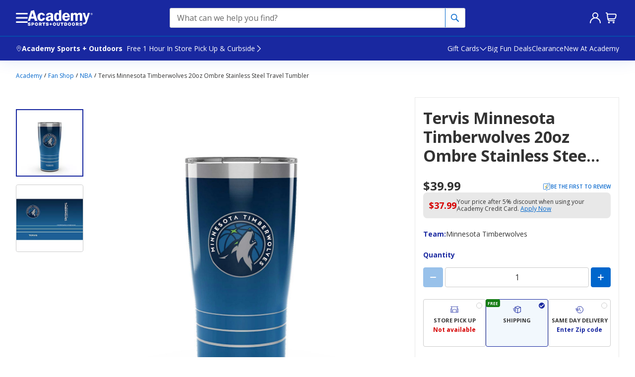

--- FILE ---
content_type: text/javascript
request_url: https://www.academy.com/static-assets/prod1central_component_registry_vol/components/seo/1.0.0/seo.component.js?cacheId=v131
body_size: 7606
content:
!function(e,t){"object"==typeof exports&&"object"==typeof module?module.exports=t(require("@academysports/aso-env"),require("axios"),require("prop-types"),require("react"),require("react-dom"),require("@emotion/react"),require("lodash")):"function"==typeof define&&define.amd?define("ASOPM",[,,,,,,],t):"object"==typeof exports?exports.ASOPM=t(require("@academysports/aso-env"),require("axios"),require("prop-types"),require("react"),require("react-dom"),require("@emotion/react"),require("lodash")):(e.ASOPM=e.ASOPM||{},e.ASOPM.seo=t(e.ASOPMEnv,e.axios,e.PropTypes,e.React,e.ReactDOM,e.EmotionReact,e.lodash))}(this,((e,t,o,r,i,n,a)=>(()=>{"use strict";var c={706:(e,t,o)=>{t.A=void 0;var r=n(o(791)),i=n(o(519));function n(e){return e&&e.__esModule?e:{default:e}}var a=i.default.reduce(((e,t)=>(e[t]=class extends r.default.Component{render(){let{props:e}=this;return r.default.createElement(t,Object.assign(((e,t)=>{let o={};for(let r of Object.keys(t))e.includes(r)||(o[r]=t[r]);return o})(["children"],e),{dangerouslySetInnerHTML:{__html:e.children}}))}},e)),{});t.A=a},519:(e,t,o)=>{e.exports=o(425)},383:t=>{t.exports=e},814:e=>{e.exports=t},956:e=>{e.exports=o},791:e=>{e.exports=r},569:e=>{e.exports=i},216:e=>{e.exports=n},787:e=>{e.exports=a},425:e=>{e.exports=JSON.parse('["a","abbr","address","area","article","aside","audio","b","base","bdi","bdo","blockquote","body","br","button","canvas","caption","cite","code","col","colgroup","data","datalist","dd","del","details","dfn","dialog","div","dl","dt","em","embed","fieldset","figcaption","figure","footer","form","h1","h2","h3","h4","h5","h6","head","header","hgroup","hr","html","i","iframe","img","input","ins","kbd","keygen","label","legend","li","link","main","map","mark","math","menu","menuitem","meta","meter","nav","noscript","object","ol","optgroup","option","output","p","param","picture","pre","progress","q","rb","rp","rt","rtc","ruby","s","samp","script","section","select","slot","small","source","span","strong","style","sub","summary","sup","svg","table","tbody","td","template","textarea","tfoot","th","thead","time","title","tr","track","u","ul","var","video","wbr"]')}},s={};function p(e){var t=s[e];if(void 0!==t)return t.exports;var o=s[e]={exports:{}};return c[e](o,o.exports,p),o.exports}(()=>{p.n=e=>{var t=e&&e.__esModule?()=>e.default:()=>e;return p.d(t,{a:t}),t}})(),(()=>{p.d=(e,t)=>{for(var o in t)p.o(t,o)&&!p.o(e,o)&&Object.defineProperty(e,o,{enumerable:!0,get:t[o]})}})(),(()=>{p.o=(e,t)=>Object.prototype.hasOwnProperty.call(e,t)})(),(()=>{p.r=e=>{"undefined"!=typeof Symbol&&Symbol.toStringTag&&Object.defineProperty(e,Symbol.toStringTag,{value:"Module"}),Object.defineProperty(e,"__esModule",{value:!0})}})(),void 0!==p&&Object.defineProperty(p,"p",{get:function(){try{if("string"!=typeof ASOPMEnv.publicPaths.seo)throw new Error("WebpackRequireFrom: 'ASOPMEnv.publicPaths['seo']' is not a string or not available at runtime. See https://github.com/agoldis/webpack-require-from#troubleshooting");return ASOPMEnv.publicPaths.seo}catch(e){return console.error(e),"/webpack/"}},set:function(e){}});var l={};function u(e,t){(null==t||t>e.length)&&(t=e.length);for(var o=0,r=Array(t);o<t;o++)r[o]=e[o];return r}function g(e,t){if(e){if("string"==typeof e)return u(e,t);var o={}.toString.call(e).slice(8,-1);return"Object"===o&&e.constructor&&(o=e.constructor.name),"Map"===o||"Set"===o?Array.from(e):"Arguments"===o||/^(?:Ui|I)nt(?:8|16|32)(?:Clamped)?Array$/.test(o)?u(e,t):void 0}}function d(e,t){if(!(e instanceof t))throw new TypeError("Cannot call a class as a function")}function m(e){return m="function"==typeof Symbol&&"symbol"==typeof Symbol.iterator?function(e){return typeof e}:function(e){return e&&"function"==typeof Symbol&&e.constructor===Symbol&&e!==Symbol.prototype?"symbol":typeof e},m(e)}function f(e){var t=function(e,t){if("object"!=m(e)||!e)return e;var o=e[Symbol.toPrimitive];if(void 0!==o){var r=o.call(e,t||"default");if("object"!=m(r))return r;throw new TypeError("@@toPrimitive must return a primitive value.")}return("string"===t?String:Number)(e)}(e,"string");return"symbol"==m(t)?t:t+""}function h(e,t){for(var o=0;o<t.length;o++){var r=t[o];r.enumerable=r.enumerable||!1,r.configurable=!0,"value"in r&&(r.writable=!0),Object.defineProperty(e,f(r.key),r)}}function y(e,t,o){return t&&h(e.prototype,t),o&&h(e,o),Object.defineProperty(e,"prototype",{writable:!1}),e}function v(e,t){if(t&&("object"==m(t)||"function"==typeof t))return t;if(void 0!==t)throw new TypeError("Derived constructors may only return object or undefined");return function(e){if(void 0===e)throw new ReferenceError("this hasn't been initialised - super() hasn't been called");return e}(e)}function b(e){return b=Object.setPrototypeOf?Object.getPrototypeOf.bind():function(e){return e.__proto__||Object.getPrototypeOf(e)},b(e)}function S(e,t){return S=Object.setPrototypeOf?Object.setPrototypeOf.bind():function(e,t){return e.__proto__=t,e},S(e,t)}function P(e,t,o){return(t=f(t))in e?Object.defineProperty(e,t,{value:o,enumerable:!0,configurable:!0,writable:!0}):e[t]=o,e}p.r(l),p.d(l,{default:()=>fe,defaultOGImage:()=>ge,getIsL2SitemapPage:()=>le,getSeoMetaDescription:()=>ue,getStoreName:()=>se,updatedOrganizationLogo:()=>de});var I=p(956),O=p.n(I),A=p(791),w=p.n(A),j=p(569),T=p.n(j),x=p(706),_=p(787),E=p(383),L="Academy",D="none",N="Academy Sports + Outdoors | Quality Sporting Goods | Top Hunting, Fishing & Outdoor Gear",U="Shop Academy Sports + Outdoors for sporting goods, hunting, fishing and camping equipment. Find recreation and leisure products, footwear, apparel, grills, bikes, games and Much More.",M="Academy Sports + Outdoors",C="Academy Sitemap - Navigate Academy.com's Sitemap",R="Academy {category} Sitemap - Navigate Academy.com's {category} Sitemap",k="Explore our sitemap at Academy.com to find the products and brands you're looking for quickly. Navigate through our comprehensive collection of outdoor gear, sports goods, clothing, and more.",F="Explore our {category} sitemap at Academy.com to find the products and brands you're looking for quickly. Navigate through our comprehensive collection of outdoor gear, sports goods, clothing, and more.",q=!("undefined"==typeof window||!window.document||!window.document.createElement),H=(q&&(!window.addEventListener&&window.attachEvent),q&&window.screen,"testKey"),B=function(e){if(!q)return!1;try{var t=window[e];return t.setItem(H,"isAvailable"),t.removeItem(H),!0}catch(e){return!1}},G=function(){return y((function e(){throw d(this,e),new Error("do not call new")}),null,[{key:"isLocalStorageAvailable",get:function(){return B("localStorage")}},{key:"isSessionStorageAvailable",get:function(){return B("sessionStorage")}}])}(),V=function(e){var t=!(arguments.length>1&&void 0!==arguments[1])||arguments[1];if(!q)return"";var o="".concat(e,"=");try{for(var r=(t?document.cookie:decodeURIComponent(document.cookie)).split(";"),i=0;i<r.length;i+=1){for(var n=r[i];" "===n.charAt(0);)n=n.substring(1);if(0===n.indexOf(o))return n.slice(o.length,n.length)}return""}catch(e){return console.error(e),""}};[{title:"AA",shipping:!0,military:!0},{title:"AE",shipping:!0,military:!0},{title:"AK",shipping:!0},{title:"AL",shipping:!0},{title:"AP",shipping:!0,military:!0},{title:"AR",shipping:!0},{title:"AS"},{title:"AZ",shipping:!0},{title:"CA",shipping:!0},{title:"CO",shipping:!0},{title:"CT",shipping:!0},{title:"DC",shipping:!0},{title:"DE",shipping:!0},{title:"FL",shipping:!0},{title:"FM"},{title:"GA",shipping:!0},{title:"GU"},{title:"HI",shipping:!0},{title:"IA",shipping:!0},{title:"ID",shipping:!0},{title:"IL",shipping:!0},{title:"IN",shipping:!0},{title:"KS",shipping:!0},{title:"KY",shipping:!0},{title:"LA",shipping:!0},{title:"MA",shipping:!0},{title:"MD",shipping:!0},{title:"ME",shipping:!0},{title:"MI",shipping:!0},{title:"MN",shipping:!0},{title:"MO",shipping:!0},{title:"MP"},{title:"MS",shipping:!0},{title:"MT",shipping:!0},{title:"NC",shipping:!0},{title:"ND",shipping:!0},{title:"NE",shipping:!0},{title:"NH",shipping:!0},{title:"NJ",shipping:!0},{title:"NM",shipping:!0},{title:"NV",shipping:!0},{title:"NY",shipping:!0},{title:"OH",shipping:!0},{title:"OK",shipping:!0},{title:"OR",shipping:!0},{title:"PA",shipping:!0},{title:"PR"},{title:"PW"},{title:"RI",shipping:!0},{title:"SC",shipping:!0},{title:"SD",shipping:!0},{title:"TN",shipping:!0},{title:"TX",shipping:!0},{title:"UT",shipping:!0},{title:"VA",shipping:!0},{title:"VI"},{title:"VT",shipping:!0},{title:"WA",shipping:!0},{title:"WI",shipping:!0},{title:"WV",shipping:!0},{title:"WY",shipping:!0}].filter((function(e){return e.shipping}));var J=function(){var e=arguments.length>0&&void 0!==arguments[0]?arguments[0]:{},t=arguments.length>1&&void 0!==arguments[1]?arguments[1]:{};t&&"function"==typeof t.debug&&!(0,_.isEmpty)(e)&&t.debug(function(){var e=arguments.length>0&&void 0!==arguments[0]?arguments[0]:{},t=e.Initiator,o=void 0===t?"":t,r=e.pageUrl,i=void 0===r?"":r,n=e.DISABLE_ZUUL_ENDPOINTS,a=void 0===n?"":n,c=e.apiHost,s=void 0===c?"":c,p=e.URL,l=void 0===p?"":p;return"Initiator for ".concat(o," on pageURL: ").concat(i," with value of DISABLE_ZUUL_ENDPOINTS: ").concat(a,", Api host: ").concat(JSON.stringify(s),",  Api url: ").concat(l)}(e))},W=function(e,t,o,r){var i=arguments.length>4&&void 0!==arguments[4]?arguments[4]:{},n={envBase:e,envBasePreview:o};return function(e){var t=e;return"string"==typeof e&&"true"===e.toLowerCase()?t=!0:"string"==typeof e&&"false"===e.toLowerCase()&&(t=!1),t}(r)&&!q&&(n.envBase=t),J({Initiator:"getAPIHost",pageUrl:"",DISABLE_ZUUL_ENDPOINTS:r,apiHost:JSON.stringify(n)},i),n};q&&(JSON.parse(V("enableAccMigration")||"false")||(0,_.get)(window,"ASOData.uiConfig.cmsGlobal.enableAccMigration",!1));var Z="WC_StLocId_Selected",K=[[/%20/g," "],[/%2C/g,","],[/%3B/g,";"]],z=function(){if(G.isLocalStorageAvailable)return function(e){var t=arguments.length>1&&void 0!==arguments[1]&&arguments[1];if(q)try{var o,r=t?e:"".concat("aso","_").concat(e),i=null===(o=window.localStorage)||void 0===o?void 0:o.getItem(r);return i?JSON.parse(i):null}catch(e){console.error("Error :: local storage fetch error :: ".concat(e))}}(Z);if(G.isSessionStorageAvailable)return function(e){var t=arguments.length>1&&void 0!==arguments[1]&&arguments[1];if(q)try{var o,r,i=t?e:"".concat("aso","_").concat(e);return null===(o=window.sessionStorage)||void 0===o||null===(r=o.getItem)||void 0===r?void 0:r.call(o,i)}catch(e){console.error("session storage fetch error",e)}}(Z);var e=V(Z)||V("XT_StLocId_Selected");return e?function(e){return JSON.parse(K.reduce((function(e,t){return e.replace(t[0],t[1])}),e))}(e):void 0};function Y(e,t){return function(e){if(Array.isArray(e))return e}(e)||function(e,t){var o=null==e?null:"undefined"!=typeof Symbol&&e[Symbol.iterator]||e["@@iterator"];if(null!=o){var r,i,n,a,c=[],s=!0,p=!1;try{if(n=(o=o.call(e)).next,0===t){if(Object(o)!==o)return;s=!1}else for(;!(s=(r=n.call(o)).done)&&(c.push(r.value),c.length!==t);s=!0);}catch(e){p=!0,i=e}finally{try{if(!s&&null!=o.return&&(a=o.return(),Object(a)!==a))return}finally{if(p)throw i}}return c}}(e,t)||g(e,t)||function(){throw new TypeError("Invalid attempt to destructure non-iterable instance.\nIn order to be iterable, non-array objects must have a [Symbol.iterator]() method.")}()}function X(e,t){var o=Object.keys(e);if(Object.getOwnPropertySymbols){var r=Object.getOwnPropertySymbols(e);t&&(r=r.filter((function(t){return Object.getOwnPropertyDescriptor(e,t).enumerable}))),o.push.apply(o,r)}return o}function Q(e){for(var t=1;t<arguments.length;t++){var o=null!=arguments[t]?arguments[t]:{};t%2?X(Object(o),!0).forEach((function(t){P(e,t,o[t])})):Object.getOwnPropertyDescriptors?Object.defineProperties(e,Object.getOwnPropertyDescriptors(o)):X(Object(o)).forEach((function(t){Object.defineProperty(e,t,Object.getOwnPropertyDescriptor(o,t))}))}return e}var $=p(814);$.interceptors.request.use((function(e){var t=e,o=e.params,r=(void 0===o?{}:o).correlationId,i=void 0===r?"":r;return i&&((t=Q(Q({},t),{},{headers:{correlationId:i}})).headers.correlationId=i,delete t.params.correlationId),t}),(function(e){return Promise.reject(e)})),$.interceptors.response.use((function(e){return e}),(function(e){return Promise.reject(e)}));const ee=$;var te=p(814),oe=p.n(te),re=function(e){var t={method:"get",url:e};return oe()(t)},ie=p(216);function ne(e,t){var o=Object.keys(e);if(Object.getOwnPropertySymbols){var r=Object.getOwnPropertySymbols(e);t&&(r=r.filter((function(t){return Object.getOwnPropertyDescriptor(e,t).enumerable}))),o.push.apply(o,r)}return o}function ae(e){for(var t=1;t<arguments.length;t++){var o=null!=arguments[t]?arguments[t]:{};t%2?ne(Object(o),!0).forEach((function(t){P(e,t,o[t])})):Object.getOwnPropertyDescriptors?Object.defineProperties(e,Object.getOwnPropertyDescriptors(o)):ne(Object(o)).forEach((function(t){Object.defineProperty(e,t,Object.getOwnPropertyDescriptor(o,t))}))}return e}function ce(){try{var e=!Boolean.prototype.valueOf.call(Reflect.construct(Boolean,[],(function(){})))}catch(e){}return(ce=function(){return!!e})()}var se=function(){var e=z();if(e){var t=e.neighborhood;return void 0===t?D:t}return D},pe=function(e){return"/sitemap"===e},le=function(e){var t=e||{},o=t.isL2Sitemap,r=t.sitemapType,i=t.seoToken;return!!(o&&r&&i)},ue=function(e,t){var o=t.maxCharsForSeoMetaDescription,r=t.isL2Sitemap,i=t.metaTitleAndDescriptionTemplatesForSitemap,n=t.pageInfo,a=t.api,c=pe(null==n?void 0:n.seoURL);if(c&&!r)return i.metaDescriptionForL1SitemapPage;if(c&&r){var s,p=null==a?void 0:a.l2SitemapCategoryName;return p?null===(s=i.metaDescriptionForL2SitemapPage)||void 0===s?void 0:s.replaceAll("{category}",p):""}return e.length>o?"".concat(e.substring(0,o-3),"..."):e},ge="".concat(E.staticAssetsBucketPath,"/assets/images/defaultOGImage.png"),de="".concat(E.staticAssetsBucketPath,"/assets/images/updatedOrganizationLogo.png"),me=function(e){function t(){var e;d(this,t);for(var o=arguments.length,r=new Array(o),i=0;i<o;i++)r[i]=arguments[i];return P(e=function(e,t,o){return t=b(t),v(e,ce()?Reflect.construct(t,o||[],b(e).constructor):t.apply(e,o))}(this,t,[].concat(r)),"getCanonicalUrl",(function(t){var o,r={canonicalURL:void 0,ogUrl:void 0},i=e.props,n=i.api,a=i.seoData,c=i.pageInfo,s=i.isL2Sitemap,p=i.isCategoryPage,l=null==n?void 0:n.canonicalURL,u=null==a?void 0:a.url;t?o="/search?searchTerm=".concat(c.searchTerm,"&searchToken=").concat(c.searchToken):s&&c?o=function(e,t){var o=e||{},r=o.sitemapType,i=o.seoToken;return t?"/sitemap/".concat(r,"/").concat(i):""}(c,s):o||p||(o=l||u||"");var g=o?"".concat(E.apporigin).concat(o):"",d=function(e,t,o){var r=t.cmsPageType,i=t.contentTypeUID,n=t.searchPageMapping;return"plp"===r&&o.categoryId?(null==o?void 0:o.seoNoIndex)||!1:!(!e||"searchResultsPage"===i&&"object"===m(n)&&!(0,_.isEmpty)(n))}(null==a?void 0:a.disableIndexing,c,n);return d?(r.canonicalURL=void 0,r.ogUrl=g,r):(r.canonicalURL=g,r.ogUrl=g,r)})),e}return function(e,t){if("function"!=typeof t&&null!==t)throw new TypeError("Super expression must either be null or a function");e.prototype=Object.create(t&&t.prototype,{constructor:{value:e,writable:!0,configurable:!0}}),Object.defineProperty(e,"prototype",{writable:!1}),t&&S(e,t)}(t,e),y(t,[{key:"image",value:function(){var e=(0,_.get)(this.props,"api.xfullimage",""),t=(0,_.get)(this.props,"seoData.image",""),o=e.lastIndexOf("/");return e=o>-1?"".concat(e.substring(0,o),"/og-image/").concat(e.substring(o+1)):e,(0,_.isEmpty)(e)?(0,_.isEmpty)(t)?ge:t:e.includes("https:")?e:"https:".concat(e)}},{key:"getSeoData",value:function(e){var t=arguments.length>1&&void 0!==arguments[1]&&arguments[1],o=this.props,r=o.api,i=o.seoData,n=o.pageInfo,a=o.isCategoryPage,c=i.description,s=i.seoPublished_time,p=i.seoExpiration_time,l=i.seoModified_time,u=i.seoFirst_name,g=i.seoLast_name,d=i.seoUsername,m=i.seoGender,f=i.seoSection,h=i.seoTag,y=i.seoVideo,v=i.seoVideo_height,b=i.seoVideo_width,S=r,P=n.template,I=void 0===P?"":P,O=S.seoMetaDescription,A=S.breadcrumb,j=O||(void 0===A?"":A).split(">").join(", ")||c||U,T=ue(j,this.props),x=this.getCanonicalUrl(t),_=x.canonicalURL,L=x.ogUrl;return(0,ie.jsx)(w().Fragment,null,(0,ie.jsx)("meta",{"data-auid":"og:title",property:"og:title",name:"title",content:e}),(0,ie.jsx)("meta",{"data-auid":"og:type",property:"og:type",content:"expertAdvicePage"===I?"article":"website"}),T&&(0,ie.jsx)("meta",{"data-auid":"og:description",property:"og:description",content:T}),(0,ie.jsx)("meta",{"data-auid":"og:image",property:"og:image",content:this.image()}),s?(0,ie.jsx)("meta",{"data-auid":"og:published_time",property:"og:published_time",name:"published_time",content:s}):"",l?(0,ie.jsx)("meta",{"data-auid":"og:modified_time",property:"og:modified_time",name:"modified_time",content:l}):"",p?(0,ie.jsx)("meta",{"data-auid":"og:expiration_time",property:"og:expiration_time",name:"expiration_time",content:p}):"",u?(0,ie.jsx)("meta",{"data-auid":"og:first_name",property:"og:first_name",name:"first_name",content:u}):"",g?(0,ie.jsx)("meta",{"data-auid":"og:last_name",property:"og:last_name",name:"last_name",content:g}):"",d?(0,ie.jsx)("meta",{"data-auid":"og:username",property:"og:username",name:"username",content:d}):"",m?(0,ie.jsx)("meta",{"data-auid":"og:gender",property:"og:gender",name:"gender",content:m}):"",f?(0,ie.jsx)("meta",{"data-auid":"og:section",property:"og:section",name:"section",content:f}):"",h?(0,ie.jsx)("meta",{"data-auid":"og:tag",property:"og:tag",name:"tag",content:h}):"",y?(0,ie.jsx)("meta",{"data-auid":"og:video",property:"og:video",name:"video",content:y}):"",v?(0,ie.jsx)("meta",{"data-auid":"og:video:height",property:"og:video:height",name:"video_height",content:v}):"",b?(0,ie.jsx)("meta",{"data-auid":"og:video:width",property:"og:video:width",name:"video_width",content:b}):"",n&&n.isSearch&&!t?(0,ie.jsx)("meta",{property:"og:url",content:E.apporigin}):L&&(0,ie.jsx)("meta",{property:"og:url",content:L}),a&&(0,ie.jsx)("meta",{name:"pubDateTime",content:new Date}),_&&(0,ie.jsx)("link",{"data-auid":"canonical",rel:"canonical",href:_}))}},{key:"render",value:function(){if(q)return"";if(!Object.keys(this.props).length&&this.props.constructor===Object)return null;var e=this.props,t=e.api,o=e.pageInfo,r=e.seoData,i=e.labels,n=void 0===i?{}:i,a=e.sameAsValueForHomePageSchema,c=e.logoUrlForHomePageSchema,s=r.description,p=r.disableIndexing,l=t,u=o.searchPageMapping,g=l.seoMetaDescription,d=l.breadcrumb,m=void 0===d?"":d,f=decodeURIComponent(o.searchTerm)&&decodeURIComponent(o.searchToken)&&u,h=f?null==u?void 0:u.pageTitle:function(e){var t,o,r=e.nextGenProductSeoTitleSuffix,i=e.api,n=e.seoData,a=e.isProductPage,c=e.productSeoTitleCharLimit,s=e.isCategoryPage,p=e.categorySeoTitleFallbackCharLimit,l=e.isCategorySeoTitleFallbackEnabled,u=e.pageInfo,g=e.isL2Sitemap,d=e.metaTitleAndDescriptionTemplatesForSitemap,m=i||{},f=m.seoTitle,h=m.name,y=void 0===h?"":h,v=m.freeShipping,b=void 0!==v&&v,S=m.categoryIdentifier,P=m.l2SitemapCategoryName,I=null==y||null===(t=y.trim)||void 0===t?void 0:t.call(y),O=null==n?void 0:n.page_title;if(pe(null==u?void 0:u.seoURL))return g?P?null===(o=d.metaTitleForL2SitemapPage)||void 0===o?void 0:o.replaceAll("{category}",P):f||O||N:d.metaTitleForL1SitemapPage;if(a&&I){var A="".concat(I," | ").concat(r);return b&&A.length<=c?A:f||O||"".concat(I," | ").concat(L)}return s?l?f&&f.length<=p?f:O||"".concat(S," | ").concat(L):f||"".concat(S," | ").concat(L):f||O||N}(this.props),y=f?null==u?void 0:u.metaDescription:g||m.split(">").join(", ")||s||U,v=ue(y,this.props),b=(0,_.get)(n,"customerCareNumber","+1-888-922-2336"),S=(0,_.get)(n,"organizationName",M),P="homepage"===o.page,I=P?function(e){var t=e.apporigin,o=e.customerCareNumber,r=e.sameAsValueForHomePageSchema,i=e.logoUrlForHomePageSchema,n={"@context":"https://schema.org","@type":"Organization",url:t,contactPoint:[{"@type":"ContactPoint",telephone:o,contactType:"customer service"}],name:M};return i&&(n.logo=i),r&&(n.sameAs=r.split(",")),n}({apporigin:E.apporigin,customerCareNumber:b,sameAsValueForHomePageSchema:a,logoUrlForHomePageSchema:c}):function(e,t,o,r){return{"@context":"https://schema.org","@type":"WebPage",name:e,description:t,publisher:{"@type":"Organization",name:o},license:r}}(h,v,S,E.apporigin);return(0,ie.jsx)(w().Fragment,null,(0,ie.jsx)("title",{"data-auid":"title"},h),v&&(0,ie.jsx)("meta",{"data-auid":"description",name:"description",content:v}),(!p||f)&&this.getSeoData(h,f),(0,ie.jsx)(x.A.script,{"data-auid":"jsonld",type:"application/ld+json"},"".concat(JSON.stringify(I))),P&&(0,ie.jsx)(x.A.script,{"data-auid":"websiteSchema",type:"application/ld+json"},"".concat(JSON.stringify(function(e){return{"@context":"https://schema.org","@type":"WebSite",name:M,url:e,potentialAction:{"@type":"SearchAction",target:"".concat(e,"/search?searchTerm={search_term_string}"),"query-input":"required name=search_term_string maxLength=100"}}}(E.apporigin)))))}}],[{key:"getInitialProps",value:function(e,t){var o,r={data:{seoTitle:"",seoMetaDescription:"",seoMetaKeyword:""}},i=function(e){var t=e.API_HOSTNAME,o=e.API_HOSTNAME_VARIANT,r=e.API_HOSTNAME_PREVIEW,i=e.DISABLE_ZUUL_ENDPOINTS,n=arguments.length>1&&void 0!==arguments[1]?arguments[1]:{};return J({Initiator:"fetchVariantEnvBaseVariables",pageUrl:"",DISABLE_ZUUL_ENDPOINTS:i},n),W(t,o,r,i,n)}(e.env,t);if(e.pageInfo.isSearch){var n=e.pageInfo,a=n.searchTerm,c=n.searchToken,s=n.searchPageMapping,p={data:{seoTitle:"",seoMetaDescription:"",seoMetaKeyword:""}};if(a){var l=decodeURIComponent(a),u=decodeURIComponent(c)&&s,g="Search Results - ".concat(l," | Academy"),d=u?s.metaDescription:"Find ".concat(l," at Academy Sports + Outdoors"),m="".concat(l,", academy, sports, sporting goods, academy sports, academy sports and outdoors");p.data.seoTitle=g,p.data.seoMetaDescription=d,p.data.seoMetaKeyword=m}return new Promise((function(e,t){try{e(p)}catch(e){t(e)}})).catch((function(e){return e}))}if(e.pageInfo.categoryId||e.cmsPageInfo&&e.cmsPageInfo.previewId){var f,h,y={correlationId:e.correlationId,trueClientIp:e.trueClientIp,userAgent:e.userAgent},v=e.pageInfo&&e.pageInfo.categoryId?e.pageInfo.categoryId:e.cmsPageInfo.previewId;return function(e,t,o){var r=arguments.length>3&&void 0!==arguments[3]?arguments[3]:{},i=arguments.length>4?arguments[4]:void 0,n=arguments.length>5?arguments[5]:void 0,a="".concat(e,"/api/variant/seo/v2"),c=new URLSearchParams;return Object.entries(t||{}).forEach((function(e){var t=Y(e,2),o=t[0],r=t[1];c.append(o,r)})),c.append("categoryId",o),J({Initiator:"getSSRSEOCategoryDetails",pageUrl:n,DISABLE_ZUUL_ENDPOINTS:i,apiHost:JSON.stringify(e),URL:a},r),ee.get(a,{params:c})}(i.envBase,y,v,t,null===(f=e.env)||void 0===f?void 0:f.DISABLE_ZUUL_ENDPOINTS,null===(h=e.pageInfo)||void 0===h?void 0:h.seoURL)}if(e.pageInfo&&e.pageInfo.productId){var b,S,P={correlationId:e.correlationId,trueClientIp:e.trueClientIp,userAgent:e.userAgent},I=e.pageInfo.productId,O=void 0===I?3717858:I;return function(e,t,o){var r=arguments.length>3&&void 0!==arguments[3]?arguments[3]:{},i=arguments.length>4?arguments[4]:void 0,n=arguments.length>5?arguments[5]:void 0,a="".concat(e,"/api/variant/seo/v2"),c=new URLSearchParams;return Object.entries(t||{}).forEach((function(e){var t=Y(e,2),o=t[0],r=t[1];c.append(o,r)})),c.append("productId",o),J({Initiator:"getSSRSEOProductDetails",pageUrl:n,DISABLE_ZUUL_ENDPOINTS:i,apiHost:JSON.stringify(e),URL:a},r),ee.get(a,{params:c})}(i.envBase,P,O,t,null===(b=e.env)||void 0===b?void 0:b.DISABLE_ZUUL_ENDPOINTS,null===(S=e.pageInfo)||void 0===S?void 0:S.seoURL)}if(e.pageInfo.isStoreLocator){var A=e.seoData,w=A.page_title,j=A.description,T=A.keywords,x=e.pageInfo,E=x.state,L=x.city,D=x.storeId,N=x.pageURL,U={"{{STATE_NAME}}":E&&(0,_.capitalize)(E),"{{CITY_NAME}}":L&&(0,_.capitalize)(L),"{{STORE_NUMBER}}":D},M={data:{seoTitle:this.getReplacedString(w,U),seoMetaDescription:this.getReplacedString(j,U),seoMetaKeyword:this.getReplacedString(T,U),canonicalURL:decodeURIComponent(N)}};return new Promise((function(e,t){try{e(M)}catch(e){t(e)}})).catch((function(e){return e}))}var C=pe(null==e||null===(o=e.pageInfo)||void 0===o?void 0:o.seoURL),R=le(null==e?void 0:e.pageInfo);if(C&&R){var k,F=(null==e?void 0:e.pageInfo)||{},q=F.sitemapType,H=F.seoToken;return re("".concat(null==e||null===(k=e.env)||void 0===k?void 0:k.SITEMAP_JSON_URL,"/","".concat(q,"/").concat(H,".json"))).then((function(e){var t;return{data:ae(ae({},r.data),{},{l2SitemapCategoryName:null===(t=e.data)||void 0===t||null===(t=t[0])||void 0===t?void 0:t.name})}}))}return new Promise((function(e,t){try{e(r)}catch(e){t(e)}})).catch((function(e){return Promise.reject(e)}))}}])}(w().PureComponent);P(me,"getReplacedString",(function(e,t){return e&&e.replace(/{{STATE_NAME}}|{{CITY_NAME}}|{{STORE_NUMBER}}/g,(function(e){return t[e]}))})),P(me,"getServerSideProps",(function(e){return{maxCharsForSeoMetaDescription:(0,_.toNumber)((0,_.get)(e,"ctx.cmsGlobal.MAX_CHARS_FOR_SEO_META_DESCRIPTION",167)),sameAsValueForHomePageSchema:(0,_.get)(e,"ctx.cmsGlobal.sameAsValueForHomePageSchema","https://www.facebook.com/Academy/,https://twitter.com/academy/,https://www.instagram.com/academy/,https://www.youtube.com/user/academydotcom"),logoUrlForHomePageSchema:(0,_.get)(e,"ctx.cmsGlobal.logoUrlForHomePageSchema",de),nextGenProductSeoTitleSuffix:(0,_.get)(e,"ctx.cmsGlobal.nextGenProductSeoTitleSuffix","Free Shipping at Academy"),productSeoTitleCharLimit:(0,_.toNumber)((0,_.get)(e,"ctx.cmsGlobal.productSeoTitleCharLimit",160)),isProductPage:!(0,_.isEmpty)((0,_.get)(e,"ctx.pageInfo.productId","")),isCategoryPage:"plp"===(0,_.get)(e,"ctx.pageInfo.cmsPageType","")&&!!(0,_.get)(e,"ctx.pageInfo.categoryId",""),categorySeoTitleFallbackCharLimit:(0,_.toNumber)((0,_.get)(e,"ctx.cmsGlobal.categorySeoTitleFallbackCharLimit",65)),isCategorySeoTitleFallbackEnabled:(0,_.get)(e,"ctx.cmsGlobal.isCategorySeoTitleFallbackEnabled",!1),isL2Sitemap:le((0,_.get)(e,"ctx.pageInfo",{})),metaTitleAndDescriptionTemplatesForSitemap:{metaTitleForL1SitemapPage:(0,_.get)(e,"ctx.cmsGlobal.metaTitleForL1SitemapPage",C),metaTitleForL2SitemapPage:(0,_.get)(e,"ctx.cmsGlobal.metaTitleForL2SitemapPage",R),metaDescriptionForL1SitemapPage:(0,_.get)(e,"ctx.cmsGlobal.metaDescriptionForL1SitemapPage",k),metaDescriptionForL2SitemapPage:(0,_.get)(e,"ctx.cmsGlobal.metaDescriptionForL2SitemapPage",F)}}})),me.propTypes={api:O().oneOfType([O().object,O().array]),pageInfo:O().object},me.defaultProps={api:{},pageInfo:{}},q&&function(e){return function(e){if(Array.isArray(e))return u(e)}(e)||function(e){if("undefined"!=typeof Symbol&&null!=e[Symbol.iterator]||null!=e["@@iterator"])return Array.from(e)}(e)||g(e)||function(){throw new TypeError("Invalid attempt to spread non-iterable instance.\nIn order to be iterable, non-array objects must have a [Symbol.iterator]() method.")}()}(document.querySelectorAll('[data-component="'.concat("seo",'"]'))).forEach((function(e){T().hydrate((0,ie.jsx)(me,null),e)}));const fe=me;return l})()));
//# sourceMappingURL=seo.component.js.map